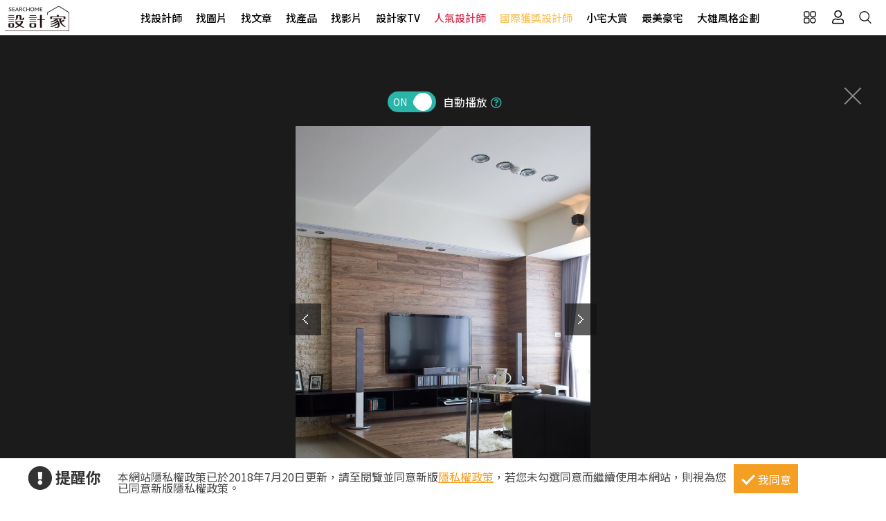

--- FILE ---
content_type: text/html; charset=utf-8
request_url: https://www.searchome.net/photo.aspx?id=233228
body_size: 14711
content:
<!DOCTYPE html><html lang=zh-TW><head><title>34坪新成屋(5年以下)＿北歐風案例圖片＿一水一木設計工作室＿一水一木_24之3－設計家 Searchome</title><meta charset=utf-8><meta http-equiv=content-language content=zh-tw><meta name=keywords content="一水一木設計工作室 34坪,新成屋(5年以下),三房,北歐風,天花板,窗戶,電視櫃,茶几,窗簾,地毯,相框"><meta name=Description content="一水一木_24之3是34坪新成屋(5年以下)北歐風，34 坪居宅，設計師給予超開放公領域範圍，同時配置容量破表的收納櫃體，滿足各項生活機能；而在風格選擇上，..."><link rel=manifest href=/manifest.json><link rel=search type=application/opensearchdescription+xml href=/opensearch.xml title="設計家 Searchome"><meta property=og:type content=website><meta property=og:site_name content="設計家 Searchome"><meta property=fb:app_id content=115916068447767><meta property=fb:pages content=179832444277><meta name=copyright content="設計家 Searchome"><meta property=og:title content="34坪新成屋(5年以下)＿北歐風案例圖片＿一水一木設計工作室＿一水一木_24之3－設計家 Searchome"><meta property=og:description content="一水一木_24之3是34坪新成屋(5年以下)北歐風，34 坪居宅，設計師給予超開放公領域範圍，同時配置容量破表的收納櫃體，滿足各項生活機能；而在風格選擇上，則藉由木作建材、戶外採光的合宜搭配，替北歐風揉入閒慢的禪風底蘊，打造出闔家同樂的親子場域，快跟著小編一起走進來看看吧！   公領域打破視覺藩籬，透過採光導入與開放式設計，使整體展現平衡的空間感，並於天花板融入流線造型，在高低層次之中揉入燈光提點，達到弱化樑柱、帶動流動感的效果；客廳、起居書房則運用架高木地板、圍塑出個別的獨立範圍，將木地板由下而上往電視牆延伸，搭襯文化石的立體堆疊，串起溫潤自然的氛圍，客廳後方書房同時兼做遊戲領域，規劃了一座大書櫃，成為共享天倫的情感交流地；餐廳、廚房則位處於同一軸線上，以玻璃拉門阻隔油煙，形成二者之間的通透連結，同時藉著中島結合餐桌的手法，開啟生活另一重心，並選擇彩色餐椅激發活力，使簡約底調更添溫度；寢臥把書桌、收納與電視牆三者加以結合，整合多重機能於一體，再經由木作和仿清水模的完美搭配，傳遞內斂靜謐的氣氛！  小編的最愛 設計師發揮巧思，在兒童房窗戶加入可移動式的烤漆玻璃，作為孩子們的塗鴉區塊，替空間增加創意風景！"><meta property=og:url content="https://www.searchome.net/photo.aspx?id=233228"><meta property=og:image content=https://searchome-aws.hmgcdn.com:443/article/doctype22/dsg39243/case33917/imgs20190816152928684.jpg><meta name=viewport content="width=device-width, initial-scale=1.0"><link rel=preload href=/css/webbasewithrwdcss26.min.css as=style onload="this.onload=null;this.rel='stylesheet'"><noscript><link rel=stylesheet href=/css/webbasewithrwdcss26.min.css></noscript><link rel=dns-prefetch href=https://fonts.googleapis.com><link rel=preconnect href=https://fonts.googleapis.com crossorigin><link rel=dns-prefetch href=https://fonts.gstatic.com><link rel=preconnect href=https://fonts.gstatic.com crossorigin><link rel=preload as=style href="https://fonts.googleapis.com/css2?family=Noto+Sans+TC:wght@400;500;600;700&amp;family=Noto+Serif+TC:wght@400;500;600;700&amp;display=swap"><link rel=stylesheet href="https://fonts.googleapis.com/css2?family=Noto+Sans+TC:wght@400;500;600;700&amp;family=Noto+Serif+TC:wght@400;500;600;700&amp;display=swap" media=print onload="this.onload=null;this.removeAttribute('media')"><noscript><link rel=stylesheet href=/css/font/google/notosanstc.css></noscript><link rel=preload as=style href=/css/font-awesome/font-awesome.min.css><link rel=stylesheet href=/css/font-awesome/font-awesome.min.css media=print onload="this.onload=null;this.removeAttribute('media')"><noscript><link rel=stylesheet href=/css/font-awesome/font-awesome.min.css></noscript><link href=https://www.googletagmanager.com rel=preconnect crossorigin><link href=/images/searchome2018.ico rel="shortcut icon"><link href=/images/searchome2018.ico rel=icon><link rel=apple-touch-icon href=/images/apple-touch-icon.png><link rel=apple-touch-icon-precomposed href=/images/apple-touch-icon-precomposed.png><meta name=msvalidate.01 content=B907D67DC9A18229CCA2BCAD6E458DE7><meta property=fb:pages content=179832444277><script>(function(w,d,s,l,i){w[l]=w[l]||[];w[l].push({'gtm.start':new Date().getTime(),event:'gtm.js'});var f=d.getElementsByTagName(s)[0],j=d.createElement(s),dl=l!='dataLayer'?'&l='+l:'';j.async=true;j.src='https://www.googletagmanager.com/gtm.js?id='+i+dl;f.parentNode.insertBefore(j,f);})(window,document,'script','dataLayer','GTM-KPQQJ6R');</script><link href="/css/designerintrocss_2022.min.css?t=20260106" rel=stylesheet><link href="/css/view_image_mode.css?t=20260106" rel=stylesheet><script src="/js/head.min.js?v=HiPCMQ7nmQSvfZPJnZlLZn74ON5rhlcYw5_rFAoeQhY" class=NomoveScript></script><link rel=canonical href="https://www.searchome.net/photo.aspx?id=233228"><style>.container #wrapper{width:100%}.SN_rtd{max-width:960px}.privacy{position:fixed;width:100%;bottom:0;z-index:102;display:block;background-color:#fff;height:58px;outline:1px solid #e4e4e4}.privacy p{font-family:"Noto Sans TC","Microsoft JhengHei","微軟正黑體",Verdana,Geneva,sans-serif;line-height:1;font-weight:300;letter-spacing:0}.privacy a{font-family:"Noto Sans TC","Microsoft JhengHei","微軟正黑體",Verdana,Geneva,sans-serif;font-weight:300;letter-spacing:0;text-decoration:none}.privacy span{font-family:"Noto Sans TC","Microsoft JhengHei","微軟正黑體",Verdana,Geneva,sans-serif;font-weight:300;letter-spacing:0;clear:unset;width:auto;display:inline;font-size:16px;color:#fff;margin-left:0;line-height:normal}.privacy_row:after{content:"";display:block;clear:both;height:0;visibility:hidden}.privacy_wrapper{margin:0 auto;max-width:1200px}.privacy_wrapper div{float:left;position:relative}.privacy01 p{color:#333;font-size:22px;font-weight:bold;display:inline-block;margin-right:0}.privacy01 i{font-size:35px;line-height:35px;margin-right:5px}.privacy_icon{vertical-align:text-top}.privacy01{width:10%;margin-top:10px}.privacy02{width:75%}.privacy03{width:15%}.privacy_a{text-decoration:underline!important;color:#f49e22}.privacy_a:hover{color:#555}.privacy02 p{color:#444;font-size:16px;margin:10px;margin-top:18px}.privacy_btn{background-color:#f49e22;color:#fff;padding:10px 10px 8px 35px;box-sizing:border-box;text-align:center;display:block;margin-top:8px;font-size:16px;border:0}.privacy_btn:hover{background-color:#555}.privacy_btn span{position:relative}.privacy_btn i{left:-40%;top:1px;width:7px;height:15px;border:solid #fff;border-width:0 3px 3px 0;transform:rotate(45deg);display:block;position:absolute}@media(max-width:1024px){.privacy_wrapper{max-width:100%}.privacy{height:auto}.privacy01,.privacy02,.privacy03{width:100%}.privacy01{text-align:center}.privacy03{display:block;margin:0 auto .5em auto}.privacy_btn{margin:inherit;width:200px}.privacy02 p{line-height:inherit;text-align:center;margin-top:10px}}@media(max-width:876px){.privacy_btn{width:160px}}</style></head><body id=body oncopy="return addLink()" itemscope itemtype=http://schema.org/WebSite class="IsWeb Is2021Layout Layout2024"><h1 class=seo>34坪新成屋(5年以下)＿北歐風案例圖片＿一水一木設計工作室＿一水一木_24之3</h1><div class="privacy_row privacy"><div class=privacy_wrapper><div class=privacy01><p><i class="fa fa-exclamation-circle privacy_icon"></i></p><p>提醒你</p></div><div class=privacy02><p>本網站隱私權政策已於2018年7月20日更新，請至閱覽並同意新版<a href=/privacy.aspx target=_blank class=privacy_a>隱私權政策</a>，若您未勾選同意而繼續使用本網站，則視為您已同意新版隱私權政策。</p></div><div class=privacy03><button href=javascript:void(0); onclick=AgreeGDPR() class=privacy_btn> <span><i></i>我同意</span> </button></div></div></div><div class="phone_layout menu_bar"><div class=logo itemscope itemtype=http://schema.org/Organization><a itemprop=name href="https://www.searchome.net/" title="設計家 Searchome – 室內設計社群平台">設計家 Searchome</a></div><div class="hamburger hamburger_close"><a class=nav-toggle href=javascript:void(0) onclick="CollapseMainMenu('OpenMenu');if($('.OpenMenu .search_bar').css('display')=='block'){InitSearchPanel()}"><span></span></a></div><nav><ul><li class=hoverdrop data-content=SubmenuNewforces><a href=/experts.aspx class=menu01 alt="找設計師 Designers">找設計師</a></li><li><a href=/library.aspx class=menu02 alt="找圖片 Library">找圖片</a></li><li class=hoverdrop data-content=SubmenuArticle><a href="/solution.aspx?page=1" class=menu03 alt="找文章 Solution">找文章</a></li><li class=hoverdropGHome><a href=/products.aspx alt="找產品 Products" class=menu05>找產品</a></li><li><a href=/videolist.aspx class=menu06 alt="找影片 Video">找影片</a></li><li class=hoverdrop data-content=SubmenuTV><a href="/tv/" alt=設計家TV>設計家TV</a></li><li><a href=/topdesigners.aspx class="color02 menu08" alt=人氣設計師>人氣設計師</a></li><li><a href=/winningdesigners.aspx class="color01 menu09" alt=國際獲獎設計師>國際獲獎設計師</a></li><li><a href=/smallhome class=menu10 alt=小宅大賞>小宅大賞</a></li><li><a href=/mansionhousetop class=menu11 alt=最美豪宅>最美豪宅</a></li><li><a href=/snuperdesign class=menu11 alt=大雄風格企劃>大雄風格企劃</a></li><li><div class=mobile_join><h2>登入 / 註冊</h2><a class=btn_member href=/account/login.aspx><p>會員登入</p><i class="fa fa-sign-in" aria-hidden=true></i> </a> <a class=btn_customer href=/account/newregist.aspx><p>網友 / 設計師註冊</p><i class="fa fa-pencil-alt" aria-hidden=true></i> </a><div class=btn_register_now><a href="/reaction.aspx?type=8" class=btn_register>如何在設計家刊登作品?</a></div></div></li></ul></nav><div class=bar_function><div class=outside_link data-content=friendly_link><button class=Cursor_Pointer></button></div><div class=joinlink><button title=會員 class=Cursor_Pointer onclick="CollapseMainMenu('OpenMenu_LoginPanel');return false"></button></div><div class=searchlink><button title=搜尋 class=Cursor_Pointer onclick="CollapseMainMenu('OpenMenu_SearchBar');if($('.OpenMenu_SearchBar .search_bar').css('display')=='block'){InitSearchPanel()}return false"></button></div></div></div><div class=join><div class=join_content_box><a href=javascript:void(0) onclick="CollapseMainMenu('OpenMenu_LoginPanel')" class=windows_close></a><h2>登入 / 註冊</h2><a class=btn_member href=/account/login.aspx><p>會員登入</p><i class="fa fa-sign-in" aria-hidden=true></i> </a> <a class=btn_customer href=/account/newregist.aspx><p>網友 / 設計師註冊</p><i class="fa fa-pencil-alt" aria-hidden=true></i> </a><div class=btn_register_now><a href="/reaction.aspx?type=8" class=btn_register>如何在設計家刊登作品?</a></div></div></div><div class=search_bar><div class=type_item_area><form class=search action=/Library method=post><input id=txtBarSearchKeyword name=txtBarSearchKeyword type=search class=SP_text onkeypress="return SP_Keypress(event)"> <button value=Search class=SP_Button onclick="return SP_btnSearch()" title=Search style=display:none>Search</button><div class=function><div class="select divSearchType" tabindex=1><input class=selectopt name=SearchType type=radio id=SearchPanel_opt0 value=0> <label for=SearchPanel_opt0 class=option>找文章</label> <input class=selectopt name=SearchType type=radio id=SearchPanel_opt1 value=1> <label for=SearchPanel_opt1 class=option>找設計師</label> <input class=selectopt name=SearchType type=radio id=SearchPanel_opt2 value=2 checked> <label for=SearchPanel_opt2 class=option>找圖庫</label> <input class=selectopt name=SearchType type=radio id=SearchPanel_opt3 value=3> <label for=SearchPanel_opt3 class=option>找影音</label> <input class=selectopt name=SearchType type=radio id=SearchPanel_opt6 value=6> <label for=SearchPanel_opt6 class=option>找居家用品</label></div><div class="close_button Cursor_Pointer" onclick="CollapseMainMenuMobile('OpenMenu_SearchBar','OpenMenu')"><div class=outer><div class=inner><label>close</label></div></div></div></div><input name=__RequestVerificationToken type=hidden value=CfDJ8EtGAgDcZy5HtQ-3dJbtekszOJkucpPSQTBRXsjzNW7-v4LpxYTHgbX3X8x4VN3sctXLXUGmp92TSoSKdEh75n14NrYEolzKCRKd3Jjuk0X7-gYMCbfroElvObpKqbgwCHZUrMFqgn0A_rzr1hSBYgk></form></div><div class=hot_keyword><i>熱門關鍵字／</i></div></div><div id=friendly_link class="friendly_link ddm_outsidelink"><a href="https://www.mysearchome.cn/" target=_blank>簡體版</a> <a href="https://www.tintaward.com/" target=_blank>金邸獎</a> <a href="https://iecosyst.com/" target=_blank>i 室設圈</a></div><div id=SubmenuTV class=drop_down_menu><div class=spot_tv><div class=tv_menu_left><h3>播出時間／</h3><div><span>channel</span><h4>非凡 58 台</h4><p>首播╱每周六22：59　次播╱每周日09：59</p></div><div><span>channel</span><h4>非凡 89 台</h4><p>次播╱每周日19：00</p></div><div><span>channel</span><h4>台視 8 台</h4><p>首播╱每周六09：00　次播╱每周日06：30</p></div></div><div class=tv_menu_mid><div class=hito_media_one><span class=video_time>00:00:20</span><a class=hito_media_one_img href="https://www.searchome.net/video.aspx?id=71972"><img src=https://searchome-aws.hmgcdn.com/article/doctype14/doc71972/imgsys20250813163824868.jpg></a></div></div><div class=tv_menu_right><h3>設計家TV節目資訊／</h3><ul><li><a href="https://www.searchome.net/article.aspx?id=84284">講究生活型男專屬 兩種結合嗜好的完美居家</a></li><li><a href="https://www.searchome.net/article.aspx?id=84285">安頓身心的最高規格！探索兩間高級訂製豪邸設計</a></li><li><a href="https://www.searchome.net/article.aspx?id=84283">探索三款日式空間設計 讓回家就是專屬療癒場</a></li></ul></div></div></div><div id=SubmenuNewforces class="king_designer_dropdown_ad drop_down_menu"><div class=king_designer_dropdown_container><div class=space_kind_nav><ul><li id=li_Newforces78 data-dsgid=61283 data-dsgname="知域設計 X 一己空間制作" data-dsgimg=https://searchome-aws.hmgcdn.com/MemberPhoto/mbr61283.jpg data-docid=82270 data-docimg=https://searchome-aws.hmgcdn.com/article/doctype22/dsg61283/case82270/img_20250704150731071.jpg data-docsummary="知域設計 X 一己空間制作呈現混搭風居家氛圍，將此間25.3坪、三房、單層、新成屋(5年..." onmouseover="ChangeNewforcesSubMenu('0')"><a href="/newforces/index.aspx?idx=78">輕奢新古典<i class="fas fa-chevron-right" aria-hidden=true></i></a></li><li id=li_Newforces73 data-dsgid=53059 data-dsgname=樂沐制作空間設計 data-dsgimg=https://searchome-aws.hmgcdn.com/MemberPhoto/mbr53059_1672303698.jpg data-docid=78237 data-docimg=https://searchome-aws.hmgcdn.com/article/doctype22/dsg53059/case78237/img_20240617200959916.jpg data-docsummary=樂沐制作空間設計以乳膠漆、磁性漆／磁性黑板漆、海島型木地板、石英磚／拋光石英磚、... onmouseover="ChangeNewforcesSubMenu('1')"><a href="/newforces/index.aspx?idx=73">格局動線<i class="fas fa-chevron-right" aria-hidden=true></i></a></li><li id=li_Newforces74 data-dsgid=18502 data-dsgname=橙白室內裝修設計 data-dsgimg=https://searchome-aws.hmgcdn.com/MemberPhoto/mbr18502_1599790729.jpg data-docid=72376 data-docimg=https://searchome-aws.hmgcdn.com/article/doctype22/dsg18502/case72376/img_20230106182600684.jpg data-docsummary=來自橙白室內裝修設計的38坪現代風住宅案，屋主一家人共有2位大人、2位小孩，是一間單... onmouseover="ChangeNewforcesSubMenu('2')"><a href="/newforces/index.aspx?idx=74">收納整頓<i class="fas fa-chevron-right" aria-hidden=true></i></a></li><li id=li_Newforces76 data-dsgid=167957 data-dsgname=沐水空間設計 data-dsgimg=https://searchome-aws.hmgcdn.com/MemberPhoto/mbr167957_1635928598.jpg data-docid=82011 data-docimg=https://searchome-aws.hmgcdn.com/article/doctype22/dsg167957/case82011/img_20250611154339186.jpg data-docsummary=本案為沐水空間設計的168坪現代奢華風毛胚屋設計作品，格局為雙拼戶六房的居住空間。... onmouseover="ChangeNewforcesSubMenu('3')"><a href="/newforces/index.aspx?idx=76">透天設計<i class="fas fa-chevron-right" aria-hidden=true></i></a></li><li id=li_Newforces109 data-dsgid=190334 data-dsgname=張馨室內設計 data-dsgimg=https://searchome-aws.hmgcdn.com/MemberPhoto/mbr190334_1745896409.jpg data-docid=82619 data-docimg=https://searchome-aws.hmgcdn.com/article/doctype22/dsg190334/case82619/img_20250807162138590.jpg data-docsummary=張馨室內設計以油漆、乳膠漆、花磚、壁紙、木地板、鐵件、鍍鈦金屬、木作貼皮、系統板... onmouseover="ChangeNewforcesSubMenu('4')"><a href="/newforces/index.aspx?idx=109">美式訂製宅<i class="fas fa-chevron-right" aria-hidden=true></i></a></li></ul></div><div class=topic_designer><img src=""><a href=#>&nbsp;</a></div><div class=topic_project><a href=#><div class=topic_project_img><img src=""></div><p>&nbsp;</p></a></div></div></div><div id=SubmenuArticle class=drop_down_menu><div class=drop_down_menu_box><div class=sub_menu_left><div class=table><div class=tr><div class=th>設計師撇步</div><div class=td><a href="/solution.aspx?type=4">私房秘技</a></div><div class=td><a href="/solution.aspx?type=20">設計深度報導</a></div><div class=td><a href="/solution.aspx?type=34">空間報導</a></div><div class=td><a href="/solution.aspx?type=40">電視專訪</a></div><div class=td><a href="/solution.aspx?type=38">居家漫畫</a></div><div class=td><a href="/solution.aspx?type=39">裝潢小跟班</a></div><div class=td><a href="/solution.aspx?type=42">綜合報導</a></div><div class=td><a href="/solution.aspx?type=43">得獎報導</a></div><div class=td><a href="/solution.aspx?type=36">雜誌專訪</a></div></div><div class=tr><div class=th>居家新聞</div><div class=td><a href="/solution.aspx?type=32">國際潮流</a></div><div class=td><a href="/solution.aspx?type=1">最新聞</a></div><div class=td><a href="/solution.aspx?type=3">特賣會</a></div><div class=td><a href="/solution.aspx?type=35">媒體中心</a></div><div class=td><a href="/solution.aspx?type=37">keyee有質生活</a></div><div class=td><a href="/solution.aspx?type=44">蛙家</a></div></div><div class=tr><div class=th>聰明購物</div><div class=td><a href="/solution.aspx?type=27">買家電</a></div><div class=td><a href="/solution.aspx?type=8">買家具</a></div><div class=td><a href="/solution.aspx?type=9">買廚衛</a></div><div class=td><a href="/solution.aspx?type=10">買建材</a></div><div class=td><a href="/solution.aspx?type=7">買好物</a></div></div><div class=tr><div class=th>生活達人</div><div class=td><a href="/solution.aspx?type=12">收納</a></div><div class=td><a href="/solution.aspx?type=11">清潔</a></div><div class=td><a href="/solution.aspx?type=28">風水</a></div><div class=td><a href="/solution.aspx?type=2">居家用品</a></div><div class=td><a href="/solution.aspx?type=29">美食</a></div><div class=td><a href="/solution.aspx?type=21">佈置</a></div><div class=td><a href="/solution.aspx?type=30">居家修繕</a></div><div class=td><a href="/solution.aspx?type=31">居家理財</a></div><div class=td><a href="/solution.aspx?type=33">風格人物</a></div></div></div></div><div class=sub_menu_right><div><a href="/article.aspx?id=84274"><div class=ad_photo><img src=https://searchome-aws.hmgcdn.com/article/doctype34/doc84274/imgsys20260116172424645_tb1200.jpg></div><h3>熱門文章／</h3><p>幼兒園長這樣我也想重新讀一遍！太空行星燈、海洋天花板，用「沉浸式美學」把教室變成了星際樂園</p></a></div></div></div></div><div class=products_sub><div class=products_sub_box><div><ul><li class=products_catalog><h3><a class=products_catalog_a href="/search.aspx?whr=家具類&amp;idx=6" onmouseover="ChangeGHomeSubMenu('a')">家具類</a></h3><div class="products_sub_menu divPart products_sub_menu_a"><div class=products_sub_menu_box><div class=products_sub_menu_left><div class=table><div class=tr><div class=th>椅‧凳</div><div class=td><a href="/search.aspx?whr=家具類&amp;idx=6" onmouseover="ChangeGHomeSubMenuRight('aa01')">單椅‧扶手椅</a></div><div class=td><a href="/search.aspx?whr=家具類&amp;idx=6" onmouseover="ChangeGHomeSubMenuRight('aa04')">凳</a></div><div class=td><a href="/search.aspx?whr=家具類&amp;idx=6" onmouseover="ChangeGHomeSubMenuRight('aa06')">搖椅</a></div></div><div class=tr><div class=th>桌</div><div class=td><a href="/search.aspx?whr=家具類&amp;idx=6" onmouseover="ChangeGHomeSubMenuRight('ab01')">餐桌</a></div><div class=td><a href="/search.aspx?whr=家具類&amp;idx=6" onmouseover="ChangeGHomeSubMenuRight('ab02')">書桌</a></div><div class=td><a href="/search.aspx?whr=家具類&amp;idx=6" onmouseover="ChangeGHomeSubMenuRight('ab03')">化妝台</a></div><div class=td><a href="/search.aspx?whr=家具類&amp;idx=6" onmouseover="ChangeGHomeSubMenuRight('ab04')">茶几‧邊桌</a></div></div><div class=tr><div class=th>沙發</div><div class=td><a href="/search.aspx?whr=家具類&amp;idx=6" onmouseover="ChangeGHomeSubMenuRight('ac01')">L型沙發</a></div><div class=td><a href="/search.aspx?whr=家具類&amp;idx=6" onmouseover="ChangeGHomeSubMenuRight('ac02')">雙人．三人沙發</a></div><div class=td><a href="/search.aspx?whr=家具類&amp;idx=6" onmouseover="ChangeGHomeSubMenuRight('ac03')">單人沙發</a></div><div class=td><a href="/search.aspx?whr=家具類&amp;idx=6" onmouseover="ChangeGHomeSubMenuRight('ac04')">組合沙發</a></div><div class=td><a href="/search.aspx?whr=家具類&amp;idx=6" onmouseover="ChangeGHomeSubMenuRight('ac05')">貴妃椅‧腳椅</a></div><div class=td><a href="/search.aspx?whr=家具類&amp;idx=6" onmouseover="ChangeGHomeSubMenuRight('ac06')">沙發床</a></div></div><div class=tr><div class=th>櫃</div><div class=td><a href="/search.aspx?whr=家具類&amp;idx=6" onmouseover="ChangeGHomeSubMenuRight('ad01')">玄關櫃</a></div><div class=td><a href="/search.aspx?whr=家具類&amp;idx=6" onmouseover="ChangeGHomeSubMenuRight('ad03')">衣櫃</a></div><div class=td><a href="/search.aspx?whr=家具類&amp;idx=6" onmouseover="ChangeGHomeSubMenuRight('ad04')">收納櫃</a></div><div class=td><a href="/search.aspx?whr=家具類&amp;idx=6" onmouseover="ChangeGHomeSubMenuRight('ad05')">電視櫃</a></div><div class=td><a href="/search.aspx?whr=家具類&amp;idx=6" onmouseover="ChangeGHomeSubMenuRight('ad06')">書櫃</a></div><div class=td><a href="/search.aspx?whr=家具類&amp;idx=6" onmouseover="ChangeGHomeSubMenuRight('ad07')">系統櫃</a></div><div class=td><a href="/search.aspx?whr=家具類&amp;idx=6" onmouseover="ChangeGHomeSubMenuRight('ad08')">餐櫃</a></div><div class=td><a href="/search.aspx?whr=家具類&amp;idx=6" onmouseover="ChangeGHomeSubMenuRight('ad09')">床頭櫃</a></div></div><div class=tr><div class=th>床具‧床墊</div><div class=td><a href="/search.aspx?whr=家具類&amp;idx=6" onmouseover="ChangeGHomeSubMenuRight('ae01')">單人床</a></div><div class=td><a href="/search.aspx?whr=家具類&amp;idx=6" onmouseover="ChangeGHomeSubMenuRight('ae02')">雙人床</a></div><div class=td><a href="/search.aspx?whr=家具類&amp;idx=6" onmouseover="ChangeGHomeSubMenuRight('ae03')">摺疊床</a></div><div class=td><a href="/search.aspx?whr=家具類&amp;idx=6" onmouseover="ChangeGHomeSubMenuRight('ae05')">床墊</a></div><div class=td><a href="/search.aspx?whr=家具類&amp;idx=6" onmouseover="ChangeGHomeSubMenuRight('ae07')">床架</a></div></div><div class=tr><div class=th>兒童家具</div><div class=td><a href="/search.aspx?whr=家具類&amp;idx=6" onmouseover="ChangeGHomeSubMenuRight('af03')">兒童櫃</a></div></div><div class=tr><div class=th>客製化家具</div><div class=td><a href="/search.aspx?whr=家具類&amp;idx=6" onmouseover="ChangeGHomeSubMenuRight('ah01')">客廳類家具</a></div><div class=td><a href="/search.aspx?whr=家具類&amp;idx=6" onmouseover="ChangeGHomeSubMenuRight('ah02')">臥室類家具</a></div><div class=td><a href="/search.aspx?whr=家具類&amp;idx=6" onmouseover="ChangeGHomeSubMenuRight('ah03')">書房類家具</a></div><div class=td><a href="/search.aspx?whr=家具類&amp;idx=6" onmouseover="ChangeGHomeSubMenuRight('ah04')">餐廳類家具</a></div><div class=td><a href="/search.aspx?whr=家具類&amp;idx=6" onmouseover="ChangeGHomeSubMenuRight('ah05')">其他類家具</a></div></div><div class=tr><div class=th>系統家具</div><div class=td><a href="/search.aspx?whr=家具類&amp;idx=6" onmouseover="ChangeGHomeSubMenuRight('ai01')">系統書櫃</a></div><div class=td><a href="/search.aspx?whr=家具類&amp;idx=6" onmouseover="ChangeGHomeSubMenuRight('ai02')">系統廚櫃</a></div><div class=td><a href="/search.aspx?whr=家具類&amp;idx=6" onmouseover="ChangeGHomeSubMenuRight('ai03')">系統收納(衣)櫃</a></div><div class=td><a href="/search.aspx?whr=家具類&amp;idx=6" onmouseover="ChangeGHomeSubMenuRight('ai04')">其他</a></div></div></div></div><div class="products_sub_menu_right products_sub_menu_right_a"></div></div><div class=arrowed><a href=javascript:SwapSubmenuProducts()><div class="arrow-down arrow"></div></a></div></div></li><li class=products_catalog><h3><a class=products_catalog_b href="/search.aspx?whr=家電類&amp;idx=6" onmouseover="ChangeGHomeSubMenu('b')">家電類</a></h3><div class="products_sub_menu divPart products_sub_menu_b"><div class=products_sub_menu_box><div class=products_sub_menu_left><div class=table><div class=tr><div class=th>大型家電</div><div class=td><a href="/search.aspx?whr=家電類&amp;idx=6" onmouseover="ChangeGHomeSubMenuRight('ba02')">電冰箱</a></div></div><div class=tr><div class=th>生活家電</div><div class=td><a href="/search.aspx?whr=家電類&amp;idx=6" onmouseover="ChangeGHomeSubMenuRight('bb01')">清潔家電</a></div><div class=td><a href="/search.aspx?whr=家電類&amp;idx=6" onmouseover="ChangeGHomeSubMenuRight('bb04')">按摩家電</a></div><div class=td><a href="/search.aspx?whr=家電類&amp;idx=6" onmouseover="ChangeGHomeSubMenuRight('bb05')">健身器材</a></div></div><div class=tr><div class=th>廚房家電</div><div class=td><a href="/search.aspx?whr=家電類&amp;idx=6" onmouseover="ChangeGHomeSubMenuRight('bc01')">果汁生機調理</a></div><div class=td><a href="/search.aspx?whr=家電類&amp;idx=6" onmouseover="ChangeGHomeSubMenuRight('bc03')">烤箱‧微波爐</a></div><div class=td><a href="/search.aspx?whr=家電類&amp;idx=6" onmouseover="ChangeGHomeSubMenuRight('bc04')">烘焙料理電器</a></div><div class=td><a href="/search.aspx?whr=家電類&amp;idx=6" onmouseover="ChangeGHomeSubMenuRight('bc05')">淨水飲水設備</a></div><div class=td><a href="/search.aspx?whr=家電類&amp;idx=6" onmouseover="ChangeGHomeSubMenuRight('bc06')">咖啡‧飲料機</a></div><div class=td><a href="/search.aspx?whr=家電類&amp;idx=6" onmouseover="ChangeGHomeSubMenuRight('bc07')">酒冰箱</a></div><div class=td><a href="/search.aspx?whr=家電類&amp;idx=6" onmouseover="ChangeGHomeSubMenuRight('bc08')">電熱水瓶</a></div></div><div class=tr><div class=th>季節家電</div><div class=td><a href="/search.aspx?whr=家電類&amp;idx=6" onmouseover="ChangeGHomeSubMenuRight('bd01')">風扇</a></div><div class=td><a href="/search.aspx?whr=家電類&amp;idx=6" onmouseover="ChangeGHomeSubMenuRight('bd03')">除濕機</a></div><div class=td><a href="/search.aspx?whr=家電類&amp;idx=6" onmouseover="ChangeGHomeSubMenuRight('bd04')">清淨機</a></div><div class=td><a href="/search.aspx?whr=家電類&amp;idx=6" onmouseover="ChangeGHomeSubMenuRight('bd05')">電暖器</a></div></div><div class=tr><div class=th>影音電器</div><div class=td><a href="/search.aspx?whr=家電類&amp;idx=6" onmouseover="ChangeGHomeSubMenuRight('be05')">播放器</a></div></div></div></div><div class="products_sub_menu_right products_sub_menu_right_b"></div></div><div class=arrowed><a href=javascript:SwapSubmenuProducts()><div class="arrow-down arrow"></div></a></div></div></li><li class=products_catalog><h3><a class=products_catalog_c href="/search.aspx?whr=廚衛．照明設備&amp;idx=6" onmouseover="ChangeGHomeSubMenu('c')">廚衛．照明設備</a></h3><div class="products_sub_menu divPart products_sub_menu_c"><div class=products_sub_menu_box><div class=products_sub_menu_left><div class=table><div class=tr><div class=th>廚房設備</div><div class=td><a href="/search.aspx?whr=廚衛．照明設備&amp;idx=6" onmouseover="ChangeGHomeSubMenuRight('ca01')">排油煙機</a></div><div class=td><a href="/search.aspx?whr=廚衛．照明設備&amp;idx=6" onmouseover="ChangeGHomeSubMenuRight('ca02')">瓦斯爐</a></div><div class=td><a href="/search.aspx?whr=廚衛．照明設備&amp;idx=6" onmouseover="ChangeGHomeSubMenuRight('ca03')">水槽</a></div><div class=td><a href="/search.aspx?whr=廚衛．照明設備&amp;idx=6" onmouseover="ChangeGHomeSubMenuRight('ca04')">爐具</a></div><div class=td><a href="/search.aspx?whr=廚衛．照明設備&amp;idx=6" onmouseover="ChangeGHomeSubMenuRight('ca05')">廚房檯面</a></div><div class=td><a href="/search.aspx?whr=廚衛．照明設備&amp;idx=6" onmouseover="ChangeGHomeSubMenuRight('ca06')">櫥櫃</a></div><div class=td><a href="/search.aspx?whr=廚衛．照明設備&amp;idx=6" onmouseover="ChangeGHomeSubMenuRight('ca07')">廚房門板</a></div><div class=td><a href="/search.aspx?whr=廚衛．照明設備&amp;idx=6" onmouseover="ChangeGHomeSubMenuRight('ca08')">廚具</a></div></div><div class=tr><div class=th>衛浴設備</div><div class=td><a href="/search.aspx?whr=廚衛．照明設備&amp;idx=6" onmouseover="ChangeGHomeSubMenuRight('cb01')">水龍頭</a></div><div class=td><a href="/search.aspx?whr=廚衛．照明設備&amp;idx=6" onmouseover="ChangeGHomeSubMenuRight('cb10')">暖風機</a></div><div class=td><a href="/search.aspx?whr=廚衛．照明設備&amp;idx=6" onmouseover="ChangeGHomeSubMenuRight('cb11')">換氣扇</a></div><div class=td><a href="/search.aspx?whr=廚衛．照明設備&amp;idx=6" onmouseover="ChangeGHomeSubMenuRight('cb02')">淋浴設備</a></div><div class=td><a href="/search.aspx?whr=廚衛．照明設備&amp;idx=6" onmouseover="ChangeGHomeSubMenuRight('cb03')">面盆‧洗手台</a></div><div class=td><a href="/search.aspx?whr=廚衛．照明設備&amp;idx=6" onmouseover="ChangeGHomeSubMenuRight('cb04')">馬桶</a></div><div class=td><a href="/search.aspx?whr=廚衛．照明設備&amp;idx=6" onmouseover="ChangeGHomeSubMenuRight('cb05')">浴缸</a></div><div class=td><a href="/search.aspx?whr=廚衛．照明設備&amp;idx=6" onmouseover="ChangeGHomeSubMenuRight('cb06')">浴櫃</a></div><div class=td><a href="/search.aspx?whr=廚衛．照明設備&amp;idx=6" onmouseover="ChangeGHomeSubMenuRight('cb07')">淋浴拉門</a></div><div class=td><a href="/search.aspx?whr=廚衛．照明設備&amp;idx=6" onmouseover="ChangeGHomeSubMenuRight('cb08')">蒸烤箱</a></div><div class=td><a href="/search.aspx?whr=廚衛．照明設備&amp;idx=6" onmouseover="ChangeGHomeSubMenuRight('cb09')">衛浴五金配件</a></div></div><div class=tr><div class=th>照明設備</div><div class=td><a href="/search.aspx?whr=廚衛．照明設備&amp;idx=6" onmouseover="ChangeGHomeSubMenuRight('cc01')">燈管</a></div><div class=td><a href="/search.aspx?whr=廚衛．照明設備&amp;idx=6" onmouseover="ChangeGHomeSubMenuRight('cc02')">燈泡</a></div><div class=td><a href="/search.aspx?whr=廚衛．照明設備&amp;idx=6" onmouseover="ChangeGHomeSubMenuRight('cc03')">吊燈</a></div><div class=td><a href="/search.aspx?whr=廚衛．照明設備&amp;idx=6" onmouseover="ChangeGHomeSubMenuRight('cc04')">桌燈</a></div><div class=td><a href="/search.aspx?whr=廚衛．照明設備&amp;idx=6" onmouseover="ChangeGHomeSubMenuRight('cc05')">立燈</a></div><div class=td><a href="/search.aspx?whr=廚衛．照明設備&amp;idx=6" onmouseover="ChangeGHomeSubMenuRight('cc06')">吸頂燈</a></div><div class=td><a href="/search.aspx?whr=廚衛．照明設備&amp;idx=6" onmouseover="ChangeGHomeSubMenuRight('cc07')">壁燈</a></div><div class=td><a href="/search.aspx?whr=廚衛．照明設備&amp;idx=6" onmouseover="ChangeGHomeSubMenuRight('cc09')">燈座</a></div></div></div></div><div class="products_sub_menu_right products_sub_menu_right_c"></div></div><div class=arrowed><a href=javascript:SwapSubmenuProducts()><div class="arrow-down arrow"></div></a></div></div></li><li class=products_catalog><h3><a class=products_catalog_d href="/search.aspx?whr=建材類&amp;idx=6" onmouseover="ChangeGHomeSubMenu('d')">建材類</a></h3><div class="products_sub_menu divPart products_sub_menu_d"><div class=products_sub_menu_box><div class=products_sub_menu_left><div class=table><div class=tr><div class=th>磁磚</div><div class=td><a href="/search.aspx?whr=建材類&amp;idx=6" onmouseover="ChangeGHomeSubMenuRight('da01')">拋光石英磚</a></div><div class=td><a href="/search.aspx?whr=建材類&amp;idx=6" onmouseover="ChangeGHomeSubMenuRight('da10')">外牆磚</a></div><div class=td><a href="/search.aspx?whr=建材類&amp;idx=6" onmouseover="ChangeGHomeSubMenuRight('da11')">地壁磚</a></div><div class=td><a href="/search.aspx?whr=建材類&amp;idx=6" onmouseover="ChangeGHomeSubMenuRight('da12')">全釉拋</a></div><div class=td><a href="/search.aspx?whr=建材類&amp;idx=6" onmouseover="ChangeGHomeSubMenuRight('da04')">木紋磚</a></div><div class=td><a href="/search.aspx?whr=建材類&amp;idx=6" onmouseover="ChangeGHomeSubMenuRight('da08')">特殊磚</a></div><div class=td><a href="/search.aspx?whr=建材類&amp;idx=6" onmouseover="ChangeGHomeSubMenuRight('da09')">石板磚</a></div></div><div class=tr><div class=th>收邊材‧保養劑</div><div class=td><a href="/search.aspx?whr=建材類&amp;idx=6" onmouseover="ChangeGHomeSubMenuRight('dj02')">防霉矽利康</a></div><div class=td><a href="/search.aspx?whr=建材類&amp;idx=6" onmouseover="ChangeGHomeSubMenuRight('dj08')">接著劑</a></div></div><div class=tr><div class=th>系統板材</div><div class=td><a href="/search.aspx?whr=建材類&amp;idx=6" onmouseover="ChangeGHomeSubMenuRight('dk01')">化粧粒片板‧塑合板</a></div></div><div class=tr><div class=th>水電材料</div><div class=td><a href="/search.aspx?whr=建材類&amp;idx=6" onmouseover="ChangeGHomeSubMenuRight('dl01')">插座、開關</a></div></div><div class=tr><div class=th>吸隔音相關</div><div class=td><a href="/search.aspx?whr=建材類&amp;idx=6" onmouseover="ChangeGHomeSubMenuRight('dn01')">吸隔音產品</a></div></div><div class=tr><div class=th>生態綠建材</div><div class=td><a href="/search.aspx?whr=建材類&amp;idx=6" onmouseover="ChangeGHomeSubMenuRight('do01')">耐燃木絲水泥板</a></div></div><div class=tr><div class=th>外牆拉皮類</div><div class=td><a href="/search.aspx?whr=建材類&amp;idx=6" onmouseover="ChangeGHomeSubMenuRight('dp01')">塗料</a></div><div class=td><a href="/search.aspx?whr=建材類&amp;idx=6" onmouseover="ChangeGHomeSubMenuRight('dp02')">仿石材</a></div></div><div class=tr><div class=th>石材</div><div class=td><a href="/search.aspx?whr=建材類&amp;idx=6" onmouseover="ChangeGHomeSubMenuRight('db03')">石英石</a></div><div class=td><a href="/search.aspx?whr=建材類&amp;idx=6" onmouseover="ChangeGHomeSubMenuRight('db04')">大理石</a></div><div class=td><a href="/search.aspx?whr=建材類&amp;idx=6" onmouseover="ChangeGHomeSubMenuRight('db05')">花崗石</a></div></div><div class=tr><div class=th>壁布‧壁紙</div><div class=td><a href="/search.aspx?whr=建材類&amp;idx=6" onmouseover="ChangeGHomeSubMenuRight('dd02')">壁紙</a></div></div><div class=tr><div class=th>天花壁板材</div><div class=td><a href="/search.aspx?whr=建材類&amp;idx=6" onmouseover="ChangeGHomeSubMenuRight('de10')">美耐板</a></div><div class=td><a href="/search.aspx?whr=建材類&amp;idx=6" onmouseover="ChangeGHomeSubMenuRight('de11')">木質板材</a></div></div><div class=tr><div class=th>地板材</div><div class=td><a href="/search.aspx?whr=建材類&amp;idx=6" onmouseover="ChangeGHomeSubMenuRight('df01')">超耐磨木地板</a></div><div class=td><a href="/search.aspx?whr=建材類&amp;idx=6" onmouseover="ChangeGHomeSubMenuRight('df10')">軟木地板</a></div><div class=td><a href="/search.aspx?whr=建材類&amp;idx=6" onmouseover="ChangeGHomeSubMenuRight('df12')">複合實木地板</a></div><div class=td><a href="/search.aspx?whr=建材類&amp;idx=6" onmouseover="ChangeGHomeSubMenuRight('df02')">海島型木地板</a></div><div class=td><a href="/search.aspx?whr=建材類&amp;idx=6" onmouseover="ChangeGHomeSubMenuRight('df03')">實木地板</a></div><div class=td><a href="/search.aspx?whr=建材類&amp;idx=6" onmouseover="ChangeGHomeSubMenuRight('df04')">塑合木地板</a></div><div class=td><a href="/search.aspx?whr=建材類&amp;idx=6" onmouseover="ChangeGHomeSubMenuRight('df05')">PVC地板</a></div></div><div class=tr><div class=th>門‧窗</div><div class=td><a href="/search.aspx?whr=建材類&amp;idx=6" onmouseover="ChangeGHomeSubMenuRight('dg04')">百葉窗</a></div><div class=td><a href="/search.aspx?whr=建材類&amp;idx=6" onmouseover="ChangeGHomeSubMenuRight('dg07')">氣密窗</a></div></div><div class=tr><div class=th>塗料</div><div class=td><a href="/search.aspx?whr=建材類&amp;idx=6" onmouseover="ChangeGHomeSubMenuRight('di02')">珪藻土</a></div><div class=td><a href="/search.aspx?whr=建材類&amp;idx=6" onmouseover="ChangeGHomeSubMenuRight('di03')">乳膠漆</a></div><div class=td><a href="/search.aspx?whr=建材類&amp;idx=6" onmouseover="ChangeGHomeSubMenuRight('di04')">天然塗料</a></div><div class=td><a href="/search.aspx?whr=建材類&amp;idx=6" onmouseover="ChangeGHomeSubMenuRight('di05')">特殊裝飾塗料</a></div></div></div></div><div class="products_sub_menu_right products_sub_menu_right_d"></div></div><div class=arrowed><a href=javascript:SwapSubmenuProducts()><div class="arrow-down arrow"></div></a></div></div></li><li class=products_catalog><h3><a class=products_catalog_e href="/search.aspx?whr=家飾類&amp;idx=6" onmouseover="ChangeGHomeSubMenu('e')">家飾類</a></h3><div class="products_sub_menu divPart products_sub_menu_e"><div class=products_sub_menu_box><div class=products_sub_menu_left><div class=table><div class=tr><div class=th>窗簾‧窗紗</div><div class=td><a href="/search.aspx?whr=家飾類&amp;idx=6" onmouseover="ChangeGHomeSubMenuRight('ea02')">落地簾</a></div><div class=td><a href="/search.aspx?whr=家飾類&amp;idx=6" onmouseover="ChangeGHomeSubMenuRight('ea03')">風琴簾</a></div><div class=td><a href="/search.aspx?whr=家飾類&amp;idx=6" onmouseover="ChangeGHomeSubMenuRight('ea05')">百葉簾</a></div><div class=td><a href="/search.aspx?whr=家飾類&amp;idx=6" onmouseover="ChangeGHomeSubMenuRight('ea07')">家飾布</a></div></div><div class=tr><div class=th>地毯‧地墊</div><div class=td><a href="/search.aspx?whr=家飾類&amp;idx=6" onmouseover="ChangeGHomeSubMenuRight('eb02')">地毯（塊毯）</a></div><div class=td><a href="/search.aspx?whr=家飾類&amp;idx=6" onmouseover="ChangeGHomeSubMenuRight('eb03')">地墊</a></div></div><div class=tr><div class=th>床包‧枕被</div><div class=td><a href="/search.aspx?whr=家飾類&amp;idx=6" onmouseover="ChangeGHomeSubMenuRight('ec04')">床組‧枕被</a></div></div><div class=tr><div class=th>壁貼‧裝飾藝品</div><div class=td><a href="/search.aspx?whr=家飾類&amp;idx=6" onmouseover="ChangeGHomeSubMenuRight('ed06')">時鐘</a></div><div class=td><a href="/search.aspx?whr=家飾類&amp;idx=6" onmouseover="ChangeGHomeSubMenuRight('ed01')">壁貼</a></div></div><div class=tr><div class=th>Hunter Douglas 窗簾</div><div class=td><a href="/search.aspx?whr=家飾類&amp;idx=6" onmouseover="ChangeGHomeSubMenuRight('ee01')">HunterDouglas風琴簾</a></div><div class=td><a href="/search.aspx?whr=家飾類&amp;idx=6" onmouseover="ChangeGHomeSubMenuRight('ee02')">HunterDouglas絲柔百葉</a></div><div class=td><a href="/search.aspx?whr=家飾類&amp;idx=6" onmouseover="ChangeGHomeSubMenuRight('ee03')">HunterDouglas鋁百葉</a></div></div></div></div><div class="products_sub_menu_right products_sub_menu_right_e"></div></div><div class=arrowed><a href=javascript:SwapSubmenuProducts()><div class="arrow-down arrow"></div></a></div></div></li><li class=products_catalog><h3><a class=products_catalog_f href="/search.aspx?whr=居家雜貨&amp;idx=6" onmouseover="ChangeGHomeSubMenu('f')">居家雜貨</a></h3><div class="products_sub_menu divPart products_sub_menu_f"><div class=products_sub_menu_box><div class=products_sub_menu_left><div class=table><div class=tr><div class=th>餐廚用具</div><div class=td><a href="/search.aspx?whr=居家雜貨&amp;idx=6" onmouseover="ChangeGHomeSubMenuRight('fa05')">杯壺‧保溫杯</a></div><div class=td><a href="/search.aspx?whr=居家雜貨&amp;idx=6" onmouseover="ChangeGHomeSubMenuRight('fa06')">料理用具</a></div></div><div class=tr><div class=th>收納道具</div><div class=td><a href="/search.aspx?whr=居家雜貨&amp;idx=6" onmouseover="ChangeGHomeSubMenuRight('fb02')">各類收納容器</a></div></div><div class=tr><div class=th>生活雜貨</div><div class=td><a href="/search.aspx?whr=居家雜貨&amp;idx=6" onmouseover="ChangeGHomeSubMenuRight('fc01')">設計小物</a></div><div class=td><a href="/search.aspx?whr=居家雜貨&amp;idx=6" onmouseover="ChangeGHomeSubMenuRight('fc04')">居家用品</a></div></div><div class=tr><div class=th>清潔幫手</div><div class=td><a href="/search.aspx?whr=居家雜貨&amp;idx=6" onmouseover="ChangeGHomeSubMenuRight('fd01')">打掃用具</a></div></div></div></div><div class="products_sub_menu_right products_sub_menu_right_f"></div></div><div class=arrowed><a href=javascript:SwapSubmenuProducts()><div class="arrow-down arrow"></div></a></div></div></li></ul></div></div></div><div class="container content"><div id=wrapper><div class=sidebar><div class=quickmenu_match_designer><a href=javascript: onclick=toggleMatchDesigner()> <i class="sh_icon shi-comment"></i> <span class=new>NEW</span> <span class=vertical>配對快易通</span> </a></div><div id=divContactDesigner class=request_form><a href=javascript: onclick=toggleMatchDesigner() class=btn_request_form_close><i class="fa shi-times"></i></a><h2>配對快易通 2.0<br>你的命定設計師就在這！</h2><p>3分鐘找到理想設計師<br>智能配對神助攻 》風格測試<br>預算初估一把抓</p><div class=form><div class="block area"><div class=dropdown><select id=selArea name=selArea><option selected value="">地區</option><option value=101>基隆</option><option value=102>台北</option><option value=103>新北</option><option value=104>桃園</option><option value=105>新竹</option><option value=106>宜蘭</option><option value=201>苗栗</option><option value=202>台中</option><option value=203>彰化</option><option value=204>南投</option><option value=205>雲林</option><option value=301>嘉義</option><option value=302>台南</option><option value=303>高雄</option><option value=304>屏東</option><option value=401>台東</option><option value=402>花蓮</option><option value=901>金門</option><option value=902>馬祖</option><option value=903>澎湖</option><option value=1000>中國</option><option value=1101>海外</option></select></div><input type=number id=pingNumber name=pingNumber maxlength=4 placeholder=輸入坪數></div><div class=block><div class=dropdown><select id=selStyle name=selStyle><option selected value="">希望風格</option><option value=10>北歐風</option><option value=1>現代風</option><option value=11>新古典</option><option value=7>美式風</option><option value=4>鄉村風</option><option value=2>混搭風</option><option value=8>奢華風</option><option value=9>人文禪風</option><option value=12>簡約風</option><option value=17>工業風</option><option value=18>新中式風</option><option value=19>日式無印風</option><option value=20>侘寂風</option><option value=999>我不知道選什麼風格?</option></select></div></div><div class=block><div class=dropdown><select id=selHouseStatus name=selHouseStatus><option selected value="">屋況</option><option value=0>新屋裝修</option><option value=1>老屋翻新</option></select></div></div><a class=btn_green href=javascript:void(0) onclick=goDesigners_Matching()><span>免費媒合</span></a></div></div><div class=quickmenu><a href="https://www.facebook.com/searchome.net/" target=_blank><i class="sh_icon shi-facebook-f"></i></a> <a href=https://www.youtube.com/user/searchomeTV target=_blank><i class="sh_icon shi-youtube"></i></a> <a href=javascript: onclick="BookMark();return false"><i class="fas fa-heart"></i></a><div style=display:none><ul id=media_group class=media_group><li id=div_notlogin class=media_bookmark onclick="NotLogin();return false"><a id=lnkNotLogin class=btnBookmark title=收藏></a><div id=aCollectNumberNotLogin class=bookmark_number>2</div></li></ul></div><a href=javascript: onclick=gotoTop()><i class="sh_icon shi-arrow-up"></i></a></div></div><div class=view_project_slideshow_mode><a id=aClose class=close href="/designercase.aspx?case=33917"></a><div class=project_caption></div><div class="toggle AutoPlayToggle"><label class=switchBtn onclick=AutoplayToggle()> <input type=checkbox checked> <span class="slider round"><i>ON</i><i>OFF</i></span> </label> <em>自動播放</em><a href=javascript: onclick="$('.AutoplayTip').toggle()"><i class="far fa-question-circle"></i></a><p class=AutoplayTip>每5秒自動播放下一張</p></div><div class=project_img_slideshow_box><div class=project_img_slideshow_info><ul id=model_inner_img><li><div><img id=photoAttachment src=https://searchome-aws.hmgcdn.com:443/article/doctype22/dsg39243/case33917/imgs20190816152928684.jpg alt=34坪新成屋(5年以下)＿北歐風案例圖片＿一水一木設計工作室＿一水一木_24之3> <a id=aPrev class=btn_arrow_pre href="/photo.aspx?id=233227"></a> <a id=aNext class=btn_arrow_next href="/photo.aspx?id=233229"></a></div><span id=pageNumber>3 of 19</span> <a target=_blank href="/search.aspx?whr=%e5%a4%a9%e8%8a%b1%e6%9d%bf&amp;idx=2" class=tag>#天花板</a> <a target=_blank href="/search.aspx?whr=%e7%aa%97%e6%88%b6&amp;idx=2" class=tag>#窗戶</a> <a target=_blank href="/search.aspx?whr=%e9%9b%bb%e8%a6%96%e6%ab%83&amp;idx=2" class=tag>#電視櫃</a> <a target=_blank href="/search.aspx?whr=%e8%8c%b6%e5%87%a0&amp;idx=2" class=tag>#茶几</a> <a target=_blank href="/search.aspx?whr=%e7%aa%97%e7%b0%be&amp;idx=2" class=tag>#窗簾</a> <a target=_blank href="/search.aspx?whr=%e5%9c%b0%e6%af%af&amp;idx=2" class=tag>#地毯</a> <a target=_blank href="/search.aspx?whr=%e7%9b%b8%e6%a1%86&amp;idx=2" class=tag>#相框</a></li></ul></div></div><div id=photoInfoBlock class=project_caption_info><div class=project_caption_box><a id=aTitle class=aTitle href="/designercase.aspx?case=33917"><span id=photoTitle class=photoTitle>一水一木_24</span></a><div style=text-align:center><div class=kv_maindiv></div></div><h4 id=photoInfo class=photoInfo>34坪 ‧ 新成屋(5年以下) ‧ 單層 ‧ 三房 ‧ 北歐風</h4></div></div><div class="social_media_photo clearfix"><div class="photoSocial social_group"><div class=sns_content><ul class=media_group><li class=media_fb><a id=a_fb target=_blank title="Share on FB" onclick="GA_Event('FB')" href="https://www.facebook.com/sharer/sharer.php?u=https%3A%2F%2Fwww.searchome.net%2Fphoto.aspx%3Fid%3D233228"></a></li><li class=media_line id=li_Line><a id=a_Line target=_blank title=用LINE傳送 onclick="GA_Event('Line')" href="https://lineit.line.me/share/ui?url=https%3A%2F%2Fwww.searchome.net%2Fphoto.aspx%3Fid%3D233228"></a></li><li class="media_pocket w_pocket"><a href="https://getpocket.com/edit?url=https%3A%2F%2Fwww.searchome.net%2Fphoto.aspx%3Fid%3D233228" target=_blank title="Save to pocket" onclick="GA_Event('Pocket')"></a></li><li class="media_pin w_pin"><a href="https://www.pinterest.com/pin/create/button/?url=https%3A%2F%2Fwww.searchome.net%2Fphoto.aspx%3Fid%3D233228&amp;media=https%3A%2F%2Fsearchome-aws.hmgcdn.com%3A443%2Farticle%2Fdoctype22%2Fdsg39243%2Fcase33917%2Fimgs20190816152928684.jpg&amp;description=34%E5%9D%AA%E6%96%B0%E6%88%90%E5%B1%8B(5%E5%B9%B4%E4%BB%A5%E4%B8%8B)%EF%BC%BF%E5%8C%97%E6%AD%90%E9%A2%A8%E6%A1%88%E4%BE%8B%E5%9C%96%E7%89%87%EF%BC%BF%E4%B8%80%E6%B0%B4%E4%B8%80%E6%9C%A8%E8%A8%AD%E8%A8%88%E5%B7%A5%E4%BD%9C%E5%AE%A4%EF%BC%BF%E4%B8%80%E6%B0%B4%E4%B8%80%E6%9C%A8_24%E4%B9%8B3%EF%BC%8D%E8%A8%AD%E8%A8%88%E5%AE%B6+Searchome" data-pin-do=buttonPin data-pin-config=above target=_blank title="Share on Pinterest" onclick="GA_Event('Pinterest')"></a></li><li class="media_twitter w_twitter"><a href="https://twitter.com/intent/tweet?text=34%E5%9D%AA%E6%96%B0%E6%88%90%E5%B1%8B(5%E5%B9%B4%E4%BB%A5%E4%B8%8B)%EF%BC%BF%E5%8C%97%E6%AD%90%E9%A2%A8%E6%A1%88%E4%BE%8B%E5%9C%96%E7%89%87%EF%BC%BF%E4%B8%80%E6%B0%B4%E4%B8%80%E6%9C%A8%E8%A8%AD%E8%A8%88%E5%B7%A5%E4%BD%9C%E5%AE%A4%EF%BC%BF%E4%B8%80%E6%B0%B4%E4%B8%80%E6%9C%A8_24%E4%B9%8B3%EF%BC%8D%E8%A8%AD%E8%A8%88%E5%AE%B6+Searchome&amp;url=https%3A%2F%2Fwww.searchome.net%2Fphoto.aspx%3Fid%3D233228" target=_blank title="Share to twitter" onclick="GA_Event('Twitter')"></a></li><li class="media_plurk w_plurk"><a href="javascript:void(window.open('http://www.plurk.com/?qualifier=shares&amp;status='.concat('https%3A%2F%2Fsearchome-aws.hmgcdn.com%3A443%2Farticle%2Fdoctype22%2Fdsg39243%2Fcase33917%2Fimgs20190816152928684.jpg https%3A%2F%2Fwww.searchome.net%2Fphoto.aspx%3Fid%3D233228').concat(' ').concat('(').concat('34%E5%9D%AA%E6%96%B0%E6%88%90%E5%B1%8B%285%E5%B9%B4%E4%BB%A5%E4%B8%8B%29%EF%BC%BF%E5%8C%97%E6%AD%90%E9%A2%A8%E6%A1%88%E4%BE%8B%E5%9C%96%E7%89%87%EF%BC%BF%E4%B8%80%E6%B0%B4%E4%B8%80%E6%9C%A8%E8%A8%AD%E8%A8%88%E5%B7%A5%E4%BD%9C%E5%AE%A4%EF%BC%BF%E4%B8%80%E6%B0%B4%E4%B8%80%E6%9C%A8_24%E4%B9%8B3%EF%BC%8D%E8%A8%AD%E8%A8%88%E5%AE%B6%20Searchome').concat(')')))" title="Share to Plurk" onclick="GA_Event('Plurk')"> </a></li><li class="media_sina w_sina"><a href="http://service.weibo.com/share/share.php?url=https%3A%2F%2Fwww.searchome.net%2Fphoto.aspx%3Fid%3D233228&amp;title=34%E5%9D%AA%E6%96%B0%E6%88%90%E5%B1%8B(5%E5%B9%B4%E4%BB%A5%E4%B8%8B)%EF%BC%BF%E5%8C%97%E6%AD%90%E9%A2%A8%E6%A1%88%E4%BE%8B%E5%9C%96%E7%89%87%EF%BC%BF%E4%B8%80%E6%B0%B4%E4%B8%80%E6%9C%A8%E8%A8%AD%E8%A8%88%E5%B7%A5%E4%BD%9C%E5%AE%A4%EF%BC%BF%E4%B8%80%E6%B0%B4%E4%B8%80%E6%9C%A8_24%E4%B9%8B3%EF%BC%8D%E8%A8%AD%E8%A8%88%E5%AE%B6+Searchome" target=_blank title="Share on sina" onclick="GA_Event('SinaWeibo')"></a></li><li class=media_open><ul class="share_more media_group clearfix" style=display:none><li class="media_pocket m_pocket"><a href="https://getpocket.com/edit?url=https%3A%2F%2Fwww.searchome.net%2Fphoto.aspx%3Fid%3D233228" target=_blank title="Save to pocket" onclick="GA_Event('Pocket')"></a></li><li class="media_pin m_pin"><a href="https://www.pinterest.com/pin/create/button/?url=https%3A%2F%2Fwww.searchome.net%2Fphoto.aspx%3Fid%3D233228&amp;media=https%3A%2F%2Fsearchome-aws.hmgcdn.com%3A443%2Farticle%2Fdoctype22%2Fdsg39243%2Fcase33917%2Fimgs20190816152928684.jpg&amp;description=34%E5%9D%AA%E6%96%B0%E6%88%90%E5%B1%8B(5%E5%B9%B4%E4%BB%A5%E4%B8%8B)%EF%BC%BF%E5%8C%97%E6%AD%90%E9%A2%A8%E6%A1%88%E4%BE%8B%E5%9C%96%E7%89%87%EF%BC%BF%E4%B8%80%E6%B0%B4%E4%B8%80%E6%9C%A8%E8%A8%AD%E8%A8%88%E5%B7%A5%E4%BD%9C%E5%AE%A4%EF%BC%BF%E4%B8%80%E6%B0%B4%E4%B8%80%E6%9C%A8_24%E4%B9%8B3%EF%BC%8D%E8%A8%AD%E8%A8%88%E5%AE%B6+Searchome" data-pin-do=buttonPin data-pin-config=above target=_blank title="Share on Pinterest" onclick="GA_Event('Pinterest')"></a></li><li class="media_twitter m_twitter"><a href="https://twitter.com/intent/tweet?text=34%E5%9D%AA%E6%96%B0%E6%88%90%E5%B1%8B(5%E5%B9%B4%E4%BB%A5%E4%B8%8B)%EF%BC%BF%E5%8C%97%E6%AD%90%E9%A2%A8%E6%A1%88%E4%BE%8B%E5%9C%96%E7%89%87%EF%BC%BF%E4%B8%80%E6%B0%B4%E4%B8%80%E6%9C%A8%E8%A8%AD%E8%A8%88%E5%B7%A5%E4%BD%9C%E5%AE%A4%EF%BC%BF%E4%B8%80%E6%B0%B4%E4%B8%80%E6%9C%A8_24%E4%B9%8B3%EF%BC%8D%E8%A8%AD%E8%A8%88%E5%AE%B6+Searchome&amp;url=https%3A%2F%2Fwww.searchome.net%2Fphoto.aspx%3Fid%3D233228" target=_blank title="Share to twitter" onclick="GA_Event('Twitter')"></a></li><li class="media_plurk m_plurk"><a href="javascript:void(window.open('http://www.plurk.com/?qualifier=shares&amp;status='.concat('https%3A%2F%2Fsearchome-aws.hmgcdn.com%3A443%2Farticle%2Fdoctype22%2Fdsg39243%2Fcase33917%2Fimgs20190816152928684.jpg https%3A%2F%2Fwww.searchome.net%2Fphoto.aspx%3Fid%3D233228').concat(' ').concat('(').concat('34%E5%9D%AA%E6%96%B0%E6%88%90%E5%B1%8B%285%E5%B9%B4%E4%BB%A5%E4%B8%8B%29%EF%BC%BF%E5%8C%97%E6%AD%90%E9%A2%A8%E6%A1%88%E4%BE%8B%E5%9C%96%E7%89%87%EF%BC%BF%E4%B8%80%E6%B0%B4%E4%B8%80%E6%9C%A8%E8%A8%AD%E8%A8%88%E5%B7%A5%E4%BD%9C%E5%AE%A4%EF%BC%BF%E4%B8%80%E6%B0%B4%E4%B8%80%E6%9C%A8_24%E4%B9%8B3%EF%BC%8D%E8%A8%AD%E8%A8%88%E5%AE%B6%20Searchome').concat(')')))" title="Share to Plurk" onclick="GA_Event('Plurk')"> </a></li><li class="media_sina m_sina"><a href="http://service.weibo.com/share/share.php?url=https%3A%2F%2Fwww.searchome.net%2Fphoto.aspx%3Fid%3D233228&amp;title=34%E5%9D%AA%E6%96%B0%E6%88%90%E5%B1%8B(5%E5%B9%B4%E4%BB%A5%E4%B8%8B)%EF%BC%BF%E5%8C%97%E6%AD%90%E9%A2%A8%E6%A1%88%E4%BE%8B%E5%9C%96%E7%89%87%EF%BC%BF%E4%B8%80%E6%B0%B4%E4%B8%80%E6%9C%A8%E8%A8%AD%E8%A8%88%E5%B7%A5%E4%BD%9C%E5%AE%A4%EF%BC%BF%E4%B8%80%E6%B0%B4%E4%B8%80%E6%9C%A8_24%E4%B9%8B3%EF%BC%8D%E8%A8%AD%E8%A8%88%E5%AE%B6+Searchome" target=_blank title="Share on sina" onclick="GA_Event('SinaWeibo')"></a></li></ul></li></ul><ul id=media_group class=media_group><li id=div_notlogin class=media_bookmark onclick="NotLogin();return false"><a id=lnkNotLogin class=btnBookmark title=收藏></a><div id=aCollectNumberNotLogin class=bookmark_number>2</div></li></ul></div></div></div><div class="multiCol_container DesignPages" id=divRecommendArticle><div class=project_img_slideshow_nav><span>相關案例報導</span></div><div class=rlist><div class=rimg><a href="/article.aspx?id=34308" target=_Blank> <img src=https://searchome-aws.hmgcdn.com:443/article/doctype34/doc34308/06-026IMG_2569-1_20161222115132_1200x613_20161222115133.jpg> </a></div><div class=rdata><h2 class=rtitle><a href="/article.aspx?id=34308" target=_Blank>育兒空間寶典！主婦最愛的北歐風親子宅</a></h2><div class=rdate><span>2017-02-13</span> &nbsp;&nbsp;人氣 <span>14,611</span></div><div class=rintro style=line-height:18px><a href="/article.aspx?id=34308" target=_Blank>34 坪居宅，設計師給予超開放公領域範圍，同時配置容量破表的收納櫃體，滿足各項生活機能；而在風格選擇上，則藉由木作建材、戶外採光<span>...more</span></a></div></div></div></div><div id=divRecommend class=project_img_recommend><div class=project_img_slideshow_nav><span>相關案例推薦</span><ul><li><a href="/designercase.aspx?case=33904&amp;page=1"> <img src=https://searchome-aws.hmgcdn.com:443/article/doctype22/dsg39243/case33904/imgs20190816152954900.jpg> </a></li><li><a href="/designercase.aspx?case=31381&amp;page=1"> <img src=https://searchome-aws.hmgcdn.com:443/article/doctype22/dsg39243/case31381/imgs20190816174342249.jpg> </a></li><li><a href="/designercase.aspx?case=31403&amp;page=1"> <img src=https://searchome-aws.hmgcdn.com:443/article/doctype22/dsg39243/case31403/imgs20190816174326370.jpg> </a></li></ul></div></div></div></div></div><footer><div class=footer_bar><div class=about><label class=footer_title>關於設計家</label><ul><li><a href=/about.aspx target=_self>關於設計家</a></li><li><a href=/copyright.aspx target=_self>著作權聲明</a></li><li><a href=/privacy.aspx target=_self>隱私權聲明</a></li><li><a href=/reaction.aspx target=_self>聯絡我們</a></li><li><a href="/reaction.aspx?type=8" target=_self>企業合作</a></li><li><a href="/solution.aspx?type=35" target=_self>媒體中心</a></li></ul></div><div class=recommend><label class=footer_title>設計家推薦</label><ul><li><a href="/event/searchomeapp/" target=_blank>APP下載</a></li><li><a href=/desingerevent/event.aspx target=_blank>配對快易通</a></li><li><a href="/solution.aspx?type=37" target=_blank>keyee有質生活</a></li><li><a href=https://www.facebook.com/groups/wajahouseplay target=_blank title=收納改造研究室>收納改造研究室</a></li><li><a href=https://www.facebook.com/groups/diydecolab target=_blank title="裝潢DIY社團&lt;">裝潢DIY社團</a></li></ul></div><div class=sitemap><label class=footer_title>設計家網站地圖</label><ul><li><a href="/" target=_self>設計家首頁</a></li><li><a href=/experts.aspx target=_self>找設計師</a></li><li><a href=/library.aspx target=_self>找圖片</a></li><li><a href="/solution.aspx?page=1" target=_self>找文章</a></li><li><a href=/products.aspx target=_self>找產品</a></li><li><a href=/videolist.aspx target=_self>找影片</a></li><li><a href="/tv/" target=_self>設計家TV</a></li><li><a href=/topdesigners.aspx target=_self>人氣設計師</a></li><li><a href="/topiclist.aspx?page=1" target=_self>熱門主題</a></li><li><a href=/wikientry.aspx target=_self>裝潢維基百科</a></li></ul></div><div class=media_social><label class=footer_title>追蹤設計家</label><ul><li><a href=https://www.facebook.com/searchome.net target=_blank title=設計家FB粉絲團>FACEBOOK</a></li><li><a href=https://line.me/R/ti/p/@tql6797u target=_blank title=設計家Line>LINE</a></li><li><a href="https://www.instagram.com/searchome_tw/" target=_blank title=設計家IG>INSTAGRAM</a></li><li><a href=https://www.threads.net/@searchome_tw target=_blank title=設計家Threads>Threads</a></li><li><a href=https://www.youtube.com/user/searchomeTV target=_blank title=設計家Youtube>YOUTUBE</a></li><li><a href=https://www.tiktok.com/@searchome target=_blank title=設計家TikTok>TIKTOK</a></li><li><a href=https://www.xiaohongshu.com/user/profile/5cb6e3b3000000001000db81 target=_blank title=小紅書>小紅書</a></li><li><a href="https://www.pinterest.com/searchome/" target=_blank title=設計家Pinterest>PINTEREST</a></li><li><a href=https://twitter.com/searchome_net target=_blank title=設計家Twitter>TWITTER</a></li><li><a href=/rsspage.aspx target=_self title=設計家RSS>RSS</a></li></ul><ul></ul></div></div><div class=copyright>Copyright © 2008-2026 設計家 All Rights Reserved.</div></footer><div id=MainblackOverlay></div><div class=loading-bro><span>Loading</span><svg id=load x=0px y=0px viewBox="0 0 150 150"><circle id=loading-inner cx=75 cy=75 r=60 /></svg></div><script>var nopicture="https://searchome-aws.hmgcdn.com:443/images/nopicture_1200x800.jpg",Host="https://www.searchome.net/",CDNHost="https://searchome-aws.hmgcdn.com/",CDNHost2="https://searchome.hmgcdn.com/",loginUrl=Host+"/account/login.aspx";</script><noscript><iframe src="https://www.googletagmanager.com/ns.html?id=GTM-KPQQJ6R" height=0 width=0 style=display:none;visibility:hidden></iframe></noscript><script defer src=https://www.gstatic.com/firebasejs/10.7.2/firebase-app-compat.js></script><script defer src=https://www.gstatic.com/firebasejs/10.7.2/firebase-messaging-compat.js></script><!--[if (gte IE 9)|(!IE)]><!--> <!--<![endif]--><script src="/js/webbasejs.min.js?v=wKJ65SuPfODsDa4GDNj2T9bvsMp9HoPlvOYnM2VLzlk"></script><script>function AgreeGDPR(){location.reload()}SH_DocumentReady(function(){$("body").addClass("HasPrivacy")});$(window).scroll(function(){$(this).scrollTop()>0?$(".HasPrivacy").length>0?($(".privacy").hide(),$("body").removeClass("HasPrivacy")):$(".HasCustomScroll").length<=0&&(window.scrollTo(0,1),$("body").addClass("HasCustomScroll")):($(".privacy").show(),$("body").addClass("HasPrivacy"),$("body").removeClass("HasCustomScroll"))});</script><script>SH_DocumentReady(function(){$(".menu02").addClass("NowMenu")});</script><script>SH_DocumentReady(function(){ChangeNewforcesSubMenu(0)});</script><script>function SwapSubmenuProducts(){var n=$(".products_sub_box .arrowed .arrow").hasClass("arrow-down");$(".products_sub_box .arrowed .arrow").removeClass("arrow-up").removeClass("arrow-down");$(".products_sub_box ul li .products_sub_menu").removeClass("divPart").removeClass("divAll");n?($(".products_sub_box .arrowed .arrow").addClass("arrow-up"),$(".products_sub_box ul li .products_sub_menu").addClass("divAll")):($(".products_sub_box .arrowed .arrow").addClass("arrow-down"),$(".products_sub_box ul li .products_sub_menu").addClass("divPart"))};</script><script>function toggleMatchDesigner(){swapContainer("divContactDesigner","divMatchDesigner")}$(function(){setContainerByCookie_False("divContactDesigner","divMatchDesigner")});</script><script>function BookMark(){$(".quickmenu .btnBookmark").click()};</script><script>function toggleQuickMenu(){$(this).scrollTop()>1?$sidebar.fadeIn():$sidebar.fadeOut()}var $sidebar=$(".sidebar");$(window).scroll(function(){toggleQuickMenu()});SH_DocumentReady(function(){toggleQuickMenu()});</script><script>function GA_Event(n){GA_EventTracking("SharedButton","click",n)};</script><script defer src="/js/firebasejs/init-firebase.js?t=20260106"></script><script src="/js/jquery.plugin/jquery.touchswipe.min.js?t=20260106"></script><script>function gotoPrev(){var n=$("a.btn_arrow_pre");n.length>0&&($(".css_loading").css("display",""),window.location.href=n.attr("href"))}function gotoNext(){var n=$("a.btn_arrow_next");n.length>0&&($(".css_loading").css("display",""),window.location.href=n.attr("href"))}function showMoreCaseArticle(){$(".DesignPages .rlist").fadeIn("fast");$(".DesignPages .btn_primary_green").hide()}function AutoplayToggle(){event.preventDefault();$(inputAutoPlayToggle).prop("checked")?$(inputAutoPlayToggle).prop("checked",!1):$(inputAutoPlayToggle).prop("checked",!0);var n=0,t=-1;$(inputAutoPlayToggle).prop("checked")||(n=1,t=6);$.ajax({type:"POST",url:"/service/setcookie",headers:{RequestVerificationToken:AntiForgeryToken},data:{Key:"PhotoAutoplayClose",Value:n,iHour:t},dataType:"json",beforeSend:function(){},complete:function(){closeMaskAndLoading()},success:function(){}});PhotoAutoplayDisplay($(inputAutoPlayToggle).prop("checked"))}function PhotoAutoplaySetClose(){$(inputAutoPlayToggle).prop("checked",!1);PhotoAutoplayDisplay(!1)}function PhotoAutoplayDisplay(n){n?timeoutID=window.setTimeout(()=>gotoNext(),autoplayTime):timeoutID!=null&&window.clearTimeout(timeoutID)}var timeoutID=null,autoplayTime=5e3,AntiForgeryToken="CfDJ8EtGAgDcZy5HtQ-3dJbtekszOJkucpPSQTBRXsjzNW7-v4LpxYTHgbX3X8x4VN3sctXLXUGmp92TSoSKdEh75n14NrYEolzKCRKd3Jjuk0X7-gYMCbfroElvObpKqbgwCHZUrMFqgn0A_rzr1hSBYgk",inputAutoPlayToggle=".AutoPlayToggle input[type='checkbox']";$(function(){$(window).keydown(function(n){switch(n.keyCode){case 37:gotoPrev();break;case 39:gotoNext()}});PhotoAutoplayDisplay($(inputAutoPlayToggle).prop("checked"))});</script><script>var isMobile=!1;$(document).ready(function(){isMobile&&$("#model_inner_img").swipe({swipeLeft:function(){gotoNext()},swipeRight:function(){gotoPrev()}})});</script><script defer src="https://static.cloudflareinsights.com/beacon.min.js/vcd15cbe7772f49c399c6a5babf22c1241717689176015" integrity="sha512-ZpsOmlRQV6y907TI0dKBHq9Md29nnaEIPlkf84rnaERnq6zvWvPUqr2ft8M1aS28oN72PdrCzSjY4U6VaAw1EQ==" data-cf-beacon='{"version":"2024.11.0","token":"3c27e092653943039c2f9557d7e46ee1","r":1,"server_timing":{"name":{"cfCacheStatus":true,"cfEdge":true,"cfExtPri":true,"cfL4":true,"cfOrigin":true,"cfSpeedBrain":true},"location_startswith":null}}' crossorigin="anonymous"></script>
</body></html>